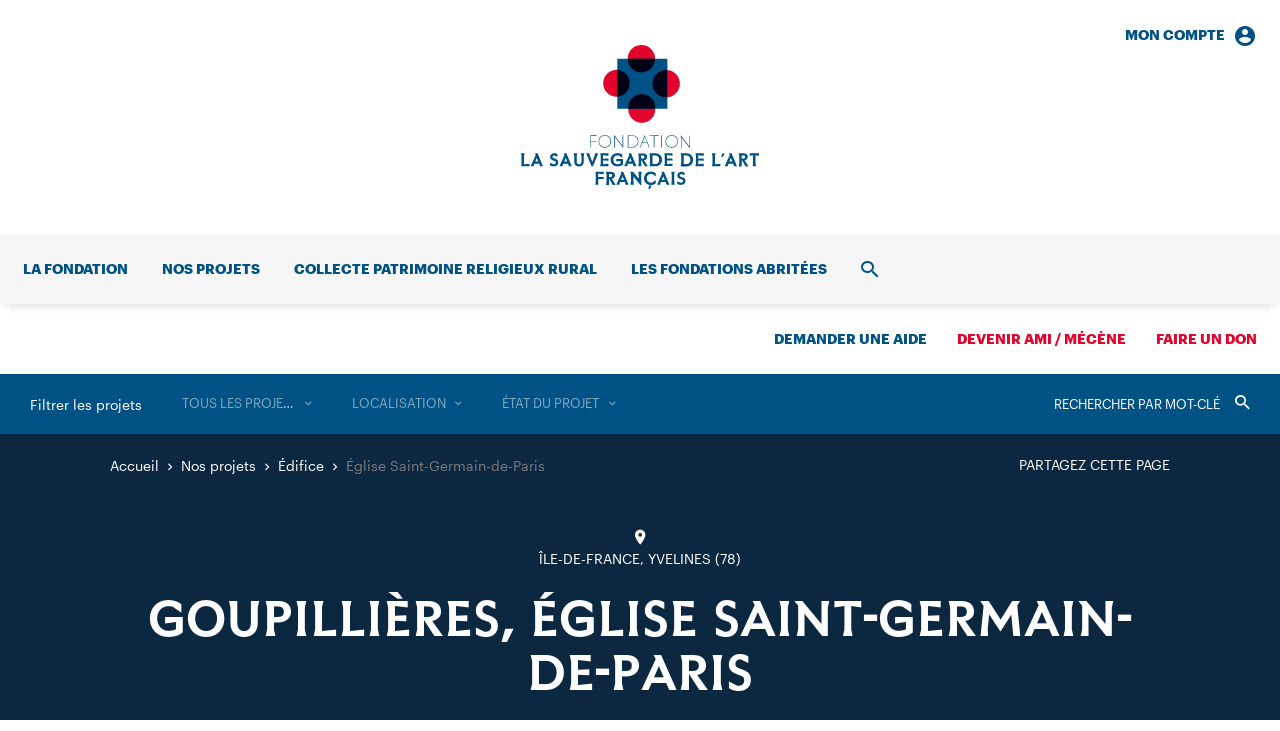

--- FILE ---
content_type: text/html; charset=UTF-8
request_url: https://www.sauvegardeartfrancais.fr/projets/goupillieres-eglise-saint-germain-de-paris/
body_size: 13994
content:
<!DOCTYPE html>
<html lang="fr-FR">
  <head>
    <meta charset="UTF-8">
    <meta name="viewport" content="width=device-width, initial-scale=1">
    <meta name="format-detection" content="telephone=no">
    <script>
    //Fix pour windows phone, rwd
    if (navigator.userAgent.match(/IEMobile\/10\.0/)) {
      var msViewportStyle = document.createElement("style");
      msViewportStyle.appendChild(
        document.createTextNode(
          "@-ms-viewport{width:auto!important}"
        )
      );
      document.getElementsByTagName("head")[0].
      appendChild(msViewportStyle);
    }
    </script>
    <!-- favicon & app icons -->
    <link rel="apple-touch-icon" sizes="180x180" href="https://www.sauvegardeartfrancais.fr/apple-touch-icon.png">
    <link rel="icon" type="image/png" sizes="32x32" href="https://www.sauvegardeartfrancais.fr/favicon-32x32.png">
    <link rel="icon" type="image/png" sizes="16x16" href="https://www.sauvegardeartfrancais.fr/favicon-16x16.png">
    <link rel="manifest" href="https://www.sauvegardeartfrancais.fr/site.webmanifest">
    <link rel="mask-icon" href="https://www.sauvegardeartfrancais.fr/safari-pinned-tab.svg" color="#005285">
    <meta name="msapplication-TileColor" content="#ffffff">
    <meta name="theme-color" content="#ffffff">
    <!-- Piwik -->
    <script type="text/javascript">
      var _paq = _paq || [];
            _paq.push(['trackPageView']);
            _paq.push(['enableLinkTracking']);
      (function() {
        var u="https://www.sauvegardeartfrancais.fr/wp/piwik/";
        _paq.push(['setTrackerUrl', u+'piwik.php']);
        _paq.push(['setSiteId', '1']);
        var d=document, g=d.createElement('script'), s=d.getElementsByTagName('script')[0];
        g.type='text/javascript'; g.async=true; g.defer=true; g.src=u+'piwik.js'; s.parentNode.insertBefore(g,s);
      })();
    </script>
    <meta name='robots' content='index, follow, max-image-preview:large, max-snippet:-1, max-video-preview:-1' />
	<title>Église Saint-Germain-de-Paris - Sauvegarde de l’Art Français</title>
	<link rel="canonical" href="https://www.sauvegardeartfrancais.fr/projets/goupillieres-eglise-saint-germain-de-paris/" />
	<meta property="og:locale" content="fr_FR" />
	<meta property="og:type" content="article" />
	<meta property="og:title" content="Église Saint-Germain-de-Paris - Sauvegarde de l’Art Français" />
	<meta property="og:url" content="https://www.sauvegardeartfrancais.fr/projets/goupillieres-eglise-saint-germain-de-paris/" />
	<meta property="og:site_name" content="Sauvegarde de l’Art Français" />
	<meta property="article:modified_time" content="2018-11-28T11:31:01+00:00" />
	<meta property="og:image" content="https://www.sauvegardeartfrancais.fr/wp/wp-content/uploads/dsc-0532-1500x2265.jpg" />
	<meta property="og:image:width" content="2198" />
	<meta property="og:image:height" content="1374" />
	<meta property="og:image:type" content="image/jpeg" />
	<meta name="twitter:card" content="summary_large_image" />
	<script type="application/ld+json" class="yoast-schema-graph">{"@context":"https://schema.org","@graph":[{"@type":"WebPage","@id":"https://www.sauvegardeartfrancais.fr/projets/goupillieres-eglise-saint-germain-de-paris/","url":"https://www.sauvegardeartfrancais.fr/projets/goupillieres-eglise-saint-germain-de-paris/","name":"Église Saint-Germain-de-Paris - Sauvegarde de l’Art Français","isPartOf":{"@id":"https://www.sauvegardeartfrancais.fr/#website"},"datePublished":"2015-01-27T14:40:27+00:00","dateModified":"2018-11-28T11:31:01+00:00","breadcrumb":{"@id":"https://www.sauvegardeartfrancais.fr/projets/goupillieres-eglise-saint-germain-de-paris/#breadcrumb"},"inLanguage":"fr-FR","potentialAction":[{"@type":"ReadAction","target":["https://www.sauvegardeartfrancais.fr/projets/goupillieres-eglise-saint-germain-de-paris/"]}]},{"@type":"BreadcrumbList","@id":"https://www.sauvegardeartfrancais.fr/projets/goupillieres-eglise-saint-germain-de-paris/#breadcrumb","itemListElement":[{"@type":"ListItem","position":1,"name":"Projets","item":"https://www.sauvegardeartfrancais.fr/nos-projets/"},{"@type":"ListItem","position":2,"name":"Église Saint-Germain-de-Paris"}]},{"@type":"WebSite","@id":"https://www.sauvegardeartfrancais.fr/#website","url":"https://www.sauvegardeartfrancais.fr/","name":"Sauvegarde de l’Art Français","description":"Premier mécène des églises et chapelles de France","publisher":{"@id":"https://www.sauvegardeartfrancais.fr/#organization"},"potentialAction":[{"@type":"SearchAction","target":{"@type":"EntryPoint","urlTemplate":"https://www.sauvegardeartfrancais.fr/?s={search_term_string}"},"query-input":{"@type":"PropertyValueSpecification","valueRequired":true,"valueName":"search_term_string"}}],"inLanguage":"fr-FR"},{"@type":"Organization","@id":"https://www.sauvegardeartfrancais.fr/#organization","name":"Fondation La Sauvegarde de l’Art Français","url":"https://www.sauvegardeartfrancais.fr/","logo":{"@type":"ImageObject","inLanguage":"fr-FR","@id":"https://www.sauvegardeartfrancais.fr/#/schema/logo/image/","url":"https://www.sauvegardeartfrancais.fr/wp/wp-content/uploads/logo-large.png","contentUrl":"https://www.sauvegardeartfrancais.fr/wp/wp-content/uploads/logo-large.png","width":1000,"height":606,"caption":"Fondation La Sauvegarde de l’Art Français"},"image":{"@id":"https://www.sauvegardeartfrancais.fr/#/schema/logo/image/"}}]}</script>
<link rel='dns-prefetch' href='//ajax.googleapis.com' />
<link rel="alternate" title="oEmbed (JSON)" type="application/json+oembed" href="https://www.sauvegardeartfrancais.fr/wp-json/oembed/1.0/embed?url=https%3A%2F%2Fwww.sauvegardeartfrancais.fr%2Fprojets%2Fgoupillieres-eglise-saint-germain-de-paris%2F" />
<link rel="alternate" title="oEmbed (XML)" type="text/xml+oembed" href="https://www.sauvegardeartfrancais.fr/wp-json/oembed/1.0/embed?url=https%3A%2F%2Fwww.sauvegardeartfrancais.fr%2Fprojets%2Fgoupillieres-eglise-saint-germain-de-paris%2F&#038;format=xml" />
<style id='wp-img-auto-sizes-contain-inline-css' type='text/css'>
img:is([sizes=auto i],[sizes^="auto," i]){contain-intrinsic-size:3000px 1500px}
/*# sourceURL=wp-img-auto-sizes-contain-inline-css */
</style>
<link rel='stylesheet' id='wp-smart-crop-renderer-css' href='https://www.sauvegardeartfrancais.fr/wp/wp-content/plugins/wp-smartcrop/css/image-renderer.css' type='text/css' media='all' />
<link rel='stylesheet' id='main-style-css' href='https://www.sauvegardeartfrancais.fr/wp/wp-content/themes/sauvegarde/build/css/style.css' type='text/css' media='all' />
<link rel="https://api.w.org/" href="https://www.sauvegardeartfrancais.fr/wp-json/" /><link rel="alternate" title="JSON" type="application/json" href="https://www.sauvegardeartfrancais.fr/wp-json/wp/v2/projet/8571" />  <style id='wp-block-list-inline-css' type='text/css'>
ol,ul{box-sizing:border-box}:root :where(.wp-block-list.has-background){padding:1.25em 2.375em}
/*# sourceURL=https://www.sauvegardeartfrancais.fr/wp/wp-includes/blocks/list/style.min.css */
</style>
<style id='wp-block-paragraph-inline-css' type='text/css'>
.is-small-text{font-size:.875em}.is-regular-text{font-size:1em}.is-large-text{font-size:2.25em}.is-larger-text{font-size:3em}.has-drop-cap:not(:focus):first-letter{float:left;font-size:8.4em;font-style:normal;font-weight:100;line-height:.68;margin:.05em .1em 0 0;text-transform:uppercase}body.rtl .has-drop-cap:not(:focus):first-letter{float:none;margin-left:.1em}p.has-drop-cap.has-background{overflow:hidden}:root :where(p.has-background){padding:1.25em 2.375em}:where(p.has-text-color:not(.has-link-color)) a{color:inherit}p.has-text-align-left[style*="writing-mode:vertical-lr"],p.has-text-align-right[style*="writing-mode:vertical-rl"]{rotate:180deg}
/*# sourceURL=https://www.sauvegardeartfrancais.fr/wp/wp-includes/blocks/paragraph/style.min.css */
</style>
</head>
  <body class="">
    <header id="header" class="header" role="banner">
      <div class="nav_i nav_i-account"><a href="https://www.sauvegardeartfrancais.fr/mon-compte/" class="nav_l txt-14 txt-b">Mon compte<span class="icon-account_circle"></span></a><div class="nav_sub navSub"><div class="navSub_inner" id="menu-account-section"><form name="loginform" class="loginForm js-login" action="https://www.sauvegardeartfrancais.fr/wp/saf-secure-admin" method="post" id="loginForm"><p class="loginForm_input"><label class="txt-14" for="login_email">Adresse email</label><input type="text" name="log" id="login_email" autocomplete="email" required /></p><p class="loginForm_input"><label class="txt-14" for="login_pass">Mot de passe</label><input type="password" name="pwd" id="login_pass" required /></p><p class="loginForm_submit"><input name="redirect_to" value="https://www.sauvegardeartfrancais.fr/projets/goupillieres-eglise-saint-germain-de-paris/" type="hidden"><button class="btn btn-bg btn-white" type="submit" name="postlogin" value="1">Se connecter</button></p><p class="loginForm_link txt-14"><a href="https://www.sauvegardeartfrancais.fr/wp/lostpassword?action=lostpassword" target="_blank">Mot de passe oublié ?</a></p></form></div></div></div>      <p class="header_logo logo">
        <a class="logo_inner" href="https://www.sauvegardeartfrancais.fr/" rel="home" aria-label="Accueil">
          <svg class="logo_svg cv" version="1.1" aria-hidden="true" viewBox="0 0 238 144" width="231" height="140">
  <path class="bg-color-1" d="M94 130.3c0-2.1-1.3-3.5-4.3-3.5H85l.5 3v7.1l-.5 3h3v-6.6l3.7 6.6h2.9l-3.7-6c1.8-.6 3.1-1.8 3.1-3.6zm-4.5 1.7h-1.6v-3.1h1.6c1.2 0 1.7.6 1.7 1.5.1 1-.4 1.6-1.7 1.6zm10.1-5.3l.7 1.7-5 11.3h3l.6-2.3.1-.3h4.9l.1.3.6 2.3h3l-5.4-13h-2.6zm.4 8.3l1.5-3.7 1.6 3.7H100zm17.3-8.3h3.5l-.5 2.8v10.4h-1l-6.9-8.4v5.2l.5 3h-3.5l.5-3V128l-1.2-1.3h3.3l5.8 7v-4.2l-.5-2.8zm35.9 10.1l.5 3h-3.5l.5-3v-7.1l-.5-3h3.5l-.5 2.9v7.2zm-78.8-10.1h8.3v2.5l-5.4-.5v3.4l5.4-.2v2.2l-5.4-.1v5.7h-3l.5-3v-7.1l-.4-2.9zm90.1 9.2c0 2.4-1.7 4-4.4 4-1.7 0-2.8-.4-3.8-1v-2.6l3.4 1.4h.2c1.5 0 2.1-.6 2.1-1.6s-.4-1.4-2.1-1.9c-1.9-.6-3.6-1.4-3.6-3.7 0-2 1.7-3.7 4-3.7 1.4 0 2.3.3 3.3.9v2.6l-3-1.2h-.1c-1.1 0-1.7.6-1.7 1.3 0 1 .5 1.3 2.2 1.8 1.9.4 3.5 1.2 3.5 3.7zm-34.6-9.3a7 7 0 0 1 4.8 1.6v3.1l-3.2-2.2-1.6-.2c-2.5 0-4.2 1.9-4.2 4.4s1.7 4.4 4.2 4.4l1.6-.2 3.2-2.4v3.2c-1 .9-2.7 1.7-4.8 1.7-4.3 0-6.9-3-6.9-6.7s2.6-6.7 6.9-6.7zm10.5.1l.7 1.7-5 11.3h3l.6-2.3.1-.3h4.9l.1.3.6 2.3h3l-5.4-13h-2.6zm.4 8.3l1.5-3.7 1.5 3.7h-3zm-51.2-20.2c0-3.7 2.6-6.7 6.9-6.7a7 7 0 0 1 4.8 1.6v3.1l-3.2-2.2-1.6-.2c-2.5 0-4.2 1.9-4.2 4.4s1.7 4.4 4.2 4.4c1.1 0 2.1-.2 2.9-.6v-2.7l-4.1.5v-2.5h6.6v5.8c-1 1-2.7 1.7-5.4 1.7-4.3 0-6.9-2.9-6.9-6.6zm-9.9 4v-8.3l-.6-2.2h8.3v2.5l-5.3-.5v3.4l5.4-.2v2.2l-5.4-.2v3.7l5.4-.5v2.5h-8.4l.6-2.4zm85.8-10.5h-5.8l.5 3v7.1l-.5 3h5.8c4.1 0 6.6-2.9 6.6-6.5 0-3.7-2.5-6.6-6.6-6.6zm0 10.8h-2.8v-8.6h2.8c2.5 0 3.9 2 3.9 4.3s-1.4 4.3-3.9 4.3zm-21.8-.3v-8.3l-.5-2.3h8.3v2.5l-5.4-.5v3.4l5.4-.2v2.2l-5.4-.2v3.7l5.4-.5v2.5h-8.3l.5-2.3zm-140.6.5l5.4-.5v2.5H.1l.5-2.8v-7.2l-.6-3h3.6l-.6 3 .1 8zm231.5-9v8.2l.5 2.8h-3.5l.5-2.8v-8.2l-3.4.5v-2.5h9.3v2.5l-3.4-.5zm-117.4 11h3v-6.6l3.7 6.6h2.9l-3.7-6c1.8-.4 3.1-1.6 3.1-3.4 0-2.1-1.3-3.5-4.3-3.5h-4.7l.5 3v7.1l-.5 2.8zm2.9-10.8h1.6c1.2 0 1.7.6 1.7 1.5 0 1-.5 1.6-1.7 1.6h-1.6v-3.1zm106.7 1.3c0-2.1-1.3-3.5-4.3-3.5h-4.7l.5 3v7.1l-.5 3h3v-6.6l3.7 6.6h2.9l-3.7-6c1.8-.5 3.1-1.8 3.1-3.6zm-4.4 1.8h-1.6v-3.1h1.6c1.2 0 1.7.6 1.7 1.5 0 1-.5 1.6-1.7 1.6zm-93.8 7.7h5.8c4.1 0 6.6-2.9 6.6-6.5s-2.5-6.5-6.6-6.5h-5.8l.5 3v7.1l-.5 2.9zm2.9-10.8h2.8c2.5 0 3.9 2 3.9 4.3s-1.4 4.3-3.9 4.3h-2.8v-8.6zm-25.3 10.8l.6-2.3.1-.3h4.9l.1.3.6 2.3h3l-5.4-13h-2.6l.7 1.7-5 11.3h3zm3.1-8.4l1.5 3.7h-3.1l1.6-3.7zm98.7-4.6l.7 1.7-5 11.3h3l.6-2.3.1-.3h4.9l.1.3.6 2.3h3l-5.4-13H208zm.3 8.3l1.5-3.7 1.5 3.7h-3zm-131.1-8.3l-5.2 13h-1.5l-5.2-13h3l.6 2.5 2.4 6.1 2.3-6.1.6-2.5h3zm97.2 0h8.3v2.5l-5.4-.5v3.4l5.4-.2v2.2l-5.4-.2v3.7l5.4-.5v2.5h-8.3l.5-2.4v-8.3l-.5-2.2zm-114.6 0h3.5l-.5 3v5.4c0 2.9-1.8 4.8-4.8 4.8s-4.8-1.9-4.8-4.8v-5.4l-.5-3h3.5l-.5 3v5.4c0 1.5.9 2.6 2.4 2.6s2.4-1.1 2.4-2.6v-5.4l-.7-3zm134.1 11l5.4-.5v2.5H191l.5-2.8v-7.2l-.6-3h3.6l-.6 3v8zm-151.1-11l.7 1.7-5 11.3h3l.6-2.3.1-.3h4.9l.1.3.6 2.3h3l-5.4-13h-2.6zm.4 8.3l1.5-3.7 1.5 3.7h-3zm-5.9.8c0 2.4-1.7 4-4.4 4-1.7 0-2.8-.4-3.8-1v-2.6l3.4 1.4h.2c1.5 0 2.1-.6 2.1-1.6s-.4-1.4-2.1-1.9c-1.9-.7-3.6-1.5-3.6-3.8 0-2 1.7-3.7 4-3.7 1.4 0 2.3.3 3.3.9v2.6l-3-1.2h-.1c-1.1 0-1.7.6-1.7 1.3 0 1 .5 1.3 2.2 1.8 1.9.5 3.5 1.4 3.5 3.8zM14 108.3l.7 1.7-5 11.3h3l.6-2.3.1-.3h4.9l.1.3.6 2.3h3l-5.4-13H14zm.3 8.3l1.5-3.7 1.5 3.7h-3zm189.5-8.1l-2 3.5h-1.5l.9-3.5h2.6zm-75.7 32h2.7l-2 3.5h-1.5l.8-3.5z"/>
  <path class="bg-color-1" d="M83.8 90.1c-3.9 0-6.2 2.8-6.2 6.3s2.4 6.3 6.2 6.3c3.9 0 6.2-2.8 6.2-6.3s-2.4-6.3-6.2-6.3zm0 12c-3.5 0-5.6-2.7-5.6-5.7s2-5.7 5.6-5.7c3.5 0 5.6 2.7 5.6 5.7-.1 3-2.1 5.7-5.6 5.7zm27.4-11.8h-4.4v12.2h4.4c3.9 0 6.2-2.7 6.2-6.1.1-3.4-2.3-6.1-6.2-6.1zm0 11.6h-3.8V90.8h3.8c3.5 0 5.6 2.6 5.6 5.5 0 3-2 5.6-5.6 5.6zm-9-11.6v12.2h-.3L93.8 92v10.4h-.7V91l-.6-.8h.8l8.2 10.6V90.3h.7zm26.6 0h8.8v.7l-4.1-.1v11.6h-.7V90.8l-4.1.1.1-.6zm-5.6 0l.2.6-4.6 11.6h.6l.7-1.7 1.1-2.8h5l1.1 2.7.6 1.8h.7l-4.9-12.2h-.5zm-1.7 7.1l2.3-5.7 2.3 5.7h-4.6zm19.5 2.9v2.1h-.7V90.2h.7v10.1zm9.7-10.2c-3.9 0-6.2 2.8-6.2 6.3s2.4 6.3 6.2 6.3c3.9 0 6.2-2.8 6.2-6.3s-2.3-6.3-6.2-6.3zm0 12c-3.5 0-5.6-2.7-5.6-5.7s2-5.7 5.6-5.7c3.5 0 5.6 2.7 5.6 5.7s-2.1 5.7-5.6 5.7zM69.4 90.3h6v.7l-5.4-.1V96l5.4-.1v.7l-5.4-.1v6h-.6V90.3zm99.7 2.7v10.2h-.3l-8.2-10.6v10.6h-.7V91.6l-.6-.8h.9l8.3 10.8V90.8h.6V93z"/>
  <path class="bg-color-2" d="M131.5 38.7c0 7.6 6.1 13.7 13.7 13.7s13.7-6.1 13.7-13.7S152.8 25 145.3 25c-7.6 0-13.8 6.1-13.8 13.7"/>
  <path class="bg-color-2" d="M82.2 38.3c0 7.5 6 13.5 13.5 13.5s13.5-6 13.5-13.5-6-13.5-13.5-13.5-13.5 6-13.5 13.5"/>
  <path class="bg-color-2" d="M107.3 64.3c0 7.5 6 13.5 13.5 13.5s13.5-6 13.5-13.5-6-13.5-13.5-13.5-13.5 6-13.5 13.5"/>
  <path class="bg-color-2" d="M106.7 13.7c0 7.6 6.1 13.7 13.7 13.7s13.7-6.1 13.7-13.7S127.9 0 120.3 0s-13.6 6.1-13.6 13.7"/>
  <path class="bg-color-1" d="M96.3 63.8h50.1v-50H96.3v50z"/>
  <path class="bg-color-2-prod" d="M107.3 63.8h26.9a13.5 13.5 0 1 0-26.9 0z"/>
  <path class="bg-color-2-prod" d="M96.3 24.8v26.9a13.5 13.5 0 0 0 0-26.9z"/>
  <path class="bg-color-2-prod" d="M146.3 25.1l-1-.1c-7.6 0-13.8 6.1-13.8 13.7s6.1 13.7 13.7 13.7l1.1-.1V25.1z"/>
  <path class="bg-color-2-prod" d="M106.7 13.8c.1 7.6 6.1 13.6 13.7 13.6s13.6-6 13.7-13.6h-27.4z"/>
</svg>
        </a>
      </p>
      <nav id="nav" class="header_nav nav" role="navigation">
        <div class="nav_inner">
          <ul class="nav_list"><li class="nav_i"><a href="https://www.sauvegardeartfrancais.fr/la-fondation/" class="nav_l txt-14 txt-b">La fondation</a><div class="nav_sub navSub"><div class="navSub_inner"><ul class="navSub_cols navSub_list txt-2-16">	<li><a href="https://www.sauvegardeartfrancais.fr/la-fondation/historique/">Notre histoire</a></li>
	<li><a href="https://www.sauvegardeartfrancais.fr/la-fondation/missions/">Nos missions</a></li>
	<li><a href="https://www.sauvegardeartfrancais.fr/la-fondation/gouvernance/">Notre équipe</a></li>
	<li><a href="https://www.sauvegardeartfrancais.fr/la-fondation/rapport-d-activite-2/">Rapport d’activité 2024</a></li>
	<li><a href="https://www.sauvegardeartfrancais.fr/la-fondation/legs-patrimoine-culturel/">Faire un legs</a></li>
	<li><a href="https://www.sauvegardeartfrancais.fr/la-fondation/devenez-ami/">Devenir Ami / Mécène</a></li>
</ul><ul class="navSub_mods"><li class="navSub_mod navMod"><a class="navMod_inner" href="https://www.sauvegardeartfrancais.fr/actualites/"><p class="navMod_title txt-2-22">Toutes nos actualités</p><p class="navMod_link txt-16">Consulter</p></a></li></ul></div></div></li>
<li class="nav_i"><a href="https://www.sauvegardeartfrancais.fr/nos-projets/" class="nav_l txt-14 txt-b">Nos projets</a><div class="nav_sub navSub navSub-cols"><div class="navSub_inner"><ul class="navSub_cols">	<li class="navSub_col"><a href="https://www.sauvegardeartfrancais.fr/nos-projets/edifices/" class="navSub_colTitle txt-14 txt-b txt-uc">Immobilier</a><ul class="navSub_list txt-2-16">		<li><a href="https://www.sauvegardeartfrancais.fr/nos-projets/edifices/">Nos aides aux édifices</a></li>
		<li><a href="https://www.sauvegardeartfrancais.fr/nos-projets/types/edifice/">Les projets</a></li>
		<li><a href="https://www.sauvegardeartfrancais.fr/collecte-nationale-patrimoine-religieux/">Collecte patrimoine religieux rural</a></li>
		<li><a href="https://www.sauvegardeartfrancais.fr/projets/souscription-globale-patrimoine-religieux/">Souscription globale</a></li>
</ul></li>
	<li class="navSub_col"><a href="https://www.sauvegardeartfrancais.fr/nos-projets/plus-grand-musee-de-france/" class="navSub_colTitle txt-14 txt-b txt-uc">Mobilier</a><ul class="navSub_list txt-2-16">		<li><a href="https://www.sauvegardeartfrancais.fr/nos-projets/plus-grand-musee-de-france/">Le Plus Grand Musée de France</a></li>
		<li><a href="https://www.sauvegardeartfrancais.fr/nos-projets/types/mobilier/">Les projets</a></li>
</ul></li>
	<li class="navSub_col"><a href="https://www.sauvegardeartfrancais.fr/nos-projets/promotion-du-patrimoine/" class="navSub_colTitle txt-14 txt-b txt-uc">Rayonnement</a><ul class="navSub_list txt-2-16">		<li><a href="https://www.sauvegardeartfrancais.fr/nos-projets/promotion-du-patrimoine/">Faire connaître et aimer</a></li>
		<li><a href="https://www.sauvegardeartfrancais.fr/nos-projets/types/communication/">Les projets</a></li>
</ul></li>
</ul><ul class="navSub_mods"><li class="navSub_mod navMod"><a class="navMod_inner" href="https://www.sauvegardeartfrancais.fr/nos-projets/"><p class="navMod_title txt-2-22">Tous nos projets</p><p class="navMod_link txt-16">Consulter</p></a></li></ul></div></div></li>
<li class="nav_i"><a href="https://www.sauvegardeartfrancais.fr/collecte-nationale-patrimoine-religieux/" class="nav_l txt-14 txt-b">Collecte patrimoine religieux rural</a></li>
<li class="nav_i"><a href="https://www.sauvegardeartfrancais.fr/les-fondations-abritees/" class="nav_l txt-14 txt-b">Les fondations abritées</a></li>
<li class="nav_i nav_i-account"><div class="nav_sub navSub"><div class="navSub_inner" id="menu-account-section"><form name="loginform" class="loginForm js-login" action="https://www.sauvegardeartfrancais.fr/wp/saf-secure-admin" method="post" id="loginForm"><p class="loginForm_input"><label class="txt-14" for="login_email">Adresse email</label><input type="text" name="log" id="login_email" autocomplete="email" required /></p><p class="loginForm_input"><label class="txt-14" for="login_pass">Mot de passe</label><input type="password" name="pwd" id="login_pass" required /></p><p class="loginForm_submit"><input name="redirect_to" value="https://www.sauvegardeartfrancais.fr/projets/goupillieres-eglise-saint-germain-de-paris/" type="hidden"><button class="btn btn-bg btn-white" type="submit" name="postlogin" value="1">Se connecter</button></p><p class="loginForm_link txt-14"><a href="https://www.sauvegardeartfrancais.fr/wp/lostpassword?action=lostpassword" target="_blank">Mot de passe oublié ?</a></p></form></div></div></li><li class="nav_i nav_i-search">
              <a href="https://www.sauvegardeartfrancais.fr/recherche/" class="nav_l txt-14 txt-b"><span class="srOnly">Recherche</span><span class="icon-search"></span></a>
              <div class="nav_sub navSub"><div class="navSub_inner">
                <form action="https://www.sauvegardeartfrancais.fr/" method="get" class="searchForm txt-48">
	<label for="search" class="srOnly">Rechercher</label>
	<input type="search" name="s" id="search" value="" placeholder="Rechercher dans le site" required />
	<button type="submit"><span class="srOnly">Valider</span><span class="icon-search"></span></button>
</form>
              </div></div>
            </li>
          </ul>
          <ul class="nav_list">
            <li class="nav_i nav_i-aide"><a href="https://www.sauvegardeartfrancais.fr/demander-une-aide/" class="nav_l txt-14 txt-b">Demander une aide</a></li><li class="nav_i nav_i-ami"><a href="https://www.sauvegardeartfrancais.fr/devenir-ami-adhesion/" class="nav_l txt-14 txt-b nav_l-red">Devenir ami / mécène</a></li><li class="nav_i nav_i-don"><a href="https://www.sauvegardeartfrancais.fr/faire-un-don/" class="nav_l txt-14 txt-b nav_l-red">Faire un don</a></li>          </ul>
          <div class="nav_mobile"><ul class="nav_mobileNav txt-2-14"><li><a href="https://www.sauvegardeartfrancais.fr/contact/">Contact</a></li>
<li><a href="https://www.sauvegardeartfrancais.fr/mentions-legales/">Mentions légales</a></li>
<li><a href="https://www.sauvegardeartfrancais.fr/plan-du-site/">Plan du site</a></li>
</ul><ul class="nav_mobileSocial"><li><a href="https://www.facebook.com/Sauvegarde-de-lArt-Fran%C3%A7ais-167892473270102/" target="_blank"><span class="icon-fcbk"></span><span class="srOnly">Facebook</span></a></li><li><a href="https://twitter.com/LaSauvegarde" target="_blank"><span class="icon-twt"></span><span class="srOnly">Twitter</span></a></li><li><a href="https://www.instagram.com/lasauvegardedelartfrancais/" target="_blank"><span class="icon-instgr"></span><span class="srOnly"></span></a></li><li><a href="https://www.linkedin.com/company/sauvegarde-art-francais/" target="_blank"><span class="icon-lkdn"></span><span class="srOnly">LinkedIn</span></a></li></ul></div>        </div>
        <button class="header_trigger" type="button" id="menuTrigger">
          <span class="srOnly">Ouvrir/fermer le menu</span>
          <span class="trigger_burger burger"><span class="burger_bar"></span><span class="burger_bar"></span><span class="burger_bar"></span></span>
        </button>
        <ul class="header_mobileSupLinks">
          <li><button class="js-nav-mobile-login" type="button"><span class="icon-account"></span><span class="srOnly">Connexion</span></button></li>
          <li><button class="js-nav-mobile-search" type="button"><span class="icon-search"></span><span class="srOnly">Ouvrir/fermer la recherche</span></button></li>
        </ul>
      </nav>
    </header><!-- #header -->

    <main id="main" class="main" role="main">



<article class="page">
  <section data-post-type="projet" class="filters page_filters"><div class="filters_inner"><div class="filters_wrapper"><div class="filters_label"><button type="button" class="js-mobile-acc">Filtrer les projets</button></div><form action="https://www.sauvegardeartfrancais.fr/nos-projets/" method="get" class="filters_search"><label for="searchFilter" class="srOnly">Rechercher</label><input data-filter="s" type="search" name="filter_s" id="searchFilter" value="" placeholder="Rechercher par mot-clé" /><button type="submit"><span class="srOnly">Valider</span><span class="icon-search"></button></form><ul class="filters_list"><li class="filters_i"><a title="Supprimer" data-taxo="projet_type" data-filter-reset="projet_type" class="filters_trigger" href="https://www.sauvegardeartfrancais.fr/nos-projets/">Supprimer</a><select class="js-select-redirect filters_select js-select2" data-select2-filter data-filter="projet_type" data-search-placeholder="Rechercher dans la liste" data-placeholder="Tous les projets"><option value="">Tous les projets</option><option data-url="https://www.sauvegardeartfrancais.fr/nos-projets/types/communication/" value="4">Communication</option><option data-url="https://www.sauvegardeartfrancais.fr/nos-projets/types/edifice/" value="2">Édifice</option><option data-url="https://www.sauvegardeartfrancais.fr/nos-projets/types/fondation-abritee/" value="136">Fondation abritée</option><option data-url="https://www.sauvegardeartfrancais.fr/nos-projets/types/mobilier/" value="3">Mobilier</option><option data-url="https://www.sauvegardeartfrancais.fr/nos-projets/types/objet-d-art/" value="124">— Objet d’art</option><option data-url="https://www.sauvegardeartfrancais.fr/nos-projets/types/peinture/" value="125">— Peinture</option><option data-url="https://www.sauvegardeartfrancais.fr/nos-projets/types/sculpture/" value="126">— Sculpture</option></select></li><li class="filters_i"><a title="Supprimer" data-taxo="departement" data-filter-reset="departement" class="filters_trigger" href="https://www.sauvegardeartfrancais.fr/nos-projets/">Supprimer</a><select class="js-select-redirect filters_select js-select2" data-select2-filter data-filter="departement" data-search-placeholder="Rechercher dans la liste" data-placeholder="Localisation"><option value="">Localisation</option><option data-url="https://www.sauvegardeartfrancais.fr/nos-projets/localisations/auvergne-rhone-alpes/" value="5">Auvergne-Rhône-Alpes</option><option data-url="https://www.sauvegardeartfrancais.fr/nos-projets/localisations/ain/" value="6">— 01 — Ain</option><option data-url="https://www.sauvegardeartfrancais.fr/nos-projets/localisations/allier/" value="7">— 03 — Allier</option><option data-url="https://www.sauvegardeartfrancais.fr/nos-projets/localisations/ardeche/" value="8">— 07 — Ardèche</option><option data-url="https://www.sauvegardeartfrancais.fr/nos-projets/localisations/cantal/" value="9">— 15 — Cantal</option><option data-url="https://www.sauvegardeartfrancais.fr/nos-projets/localisations/drome/" value="10">— 26 — Drôme</option><option data-url="https://www.sauvegardeartfrancais.fr/nos-projets/localisations/isere/" value="11">— 38 — Isère</option><option data-url="https://www.sauvegardeartfrancais.fr/nos-projets/localisations/loire/" value="12">— 42 — Loire</option><option data-url="https://www.sauvegardeartfrancais.fr/nos-projets/localisations/haute-loire/" value="13">— 43 — Haute-Loire</option><option data-url="https://www.sauvegardeartfrancais.fr/nos-projets/localisations/puy-de-dome/" value="14">— 63 — Puy-de-Dôme</option><option data-url="https://www.sauvegardeartfrancais.fr/nos-projets/localisations/rhone/" value="15">— 69 — Rhône</option><option data-url="https://www.sauvegardeartfrancais.fr/nos-projets/localisations/savoie/" value="16">— 73 — Savoie</option><option data-url="https://www.sauvegardeartfrancais.fr/nos-projets/localisations/haute-savoie/" value="17">— 74 — Haute-Savoie</option><option data-url="https://www.sauvegardeartfrancais.fr/nos-projets/localisations/bourgogne-franche-comte/" value="18">Bourgogne-Franche-Comté</option><option data-url="https://www.sauvegardeartfrancais.fr/nos-projets/localisations/cote-d-or/" value="19">— 21 — Côte-d’Or</option><option data-url="https://www.sauvegardeartfrancais.fr/nos-projets/localisations/doubs/" value="20">— 25 — Doubs</option><option data-url="https://www.sauvegardeartfrancais.fr/nos-projets/localisations/jura/" value="21">— 39 — Jura</option><option data-url="https://www.sauvegardeartfrancais.fr/nos-projets/localisations/nievre/" value="22">— 58 — Nièvre</option><option data-url="https://www.sauvegardeartfrancais.fr/nos-projets/localisations/haute-saone/" value="23">— 70 — Haute-Saône</option><option data-url="https://www.sauvegardeartfrancais.fr/nos-projets/localisations/saone-et-loire/" value="24">— 71 — Saône-et-Loire</option><option data-url="https://www.sauvegardeartfrancais.fr/nos-projets/localisations/yonne/" value="25">— 89 — Yonne</option><option data-url="https://www.sauvegardeartfrancais.fr/nos-projets/localisations/territoire-de-belfort/" value="26">— 90 — Territoire-de-Belfort</option><option data-url="https://www.sauvegardeartfrancais.fr/nos-projets/localisations/bretagne/" value="27">Bretagne</option><option data-url="https://www.sauvegardeartfrancais.fr/nos-projets/localisations/cotes-d-armor/" value="28">— 22 — Côtes-d’Armor</option><option data-url="https://www.sauvegardeartfrancais.fr/nos-projets/localisations/finistere/" value="29">— 29 — Finistère</option><option data-url="https://www.sauvegardeartfrancais.fr/nos-projets/localisations/ille-et-vilaine/" value="30">— 35 — Ille-et-Vilaine</option><option data-url="https://www.sauvegardeartfrancais.fr/nos-projets/localisations/morbihan/" value="31">— 56 — Morbihan</option><option data-url="https://www.sauvegardeartfrancais.fr/nos-projets/localisations/centre-val-de-loire/" value="32">Centre-Val de Loire</option><option data-url="https://www.sauvegardeartfrancais.fr/nos-projets/localisations/cher/" value="33">— 18 — Cher</option><option data-url="https://www.sauvegardeartfrancais.fr/nos-projets/localisations/eure-et-loir/" value="34">— 28 — Eure-et-Loir</option><option data-url="https://www.sauvegardeartfrancais.fr/nos-projets/localisations/indre/" value="35">— 36 — Indre</option><option data-url="https://www.sauvegardeartfrancais.fr/nos-projets/localisations/indre-et-loire/" value="36">— 37 — Indre-et-Loire</option><option data-url="https://www.sauvegardeartfrancais.fr/nos-projets/localisations/loir-et-cher/" value="37">— 41 — Loir-et-Cher</option><option data-url="https://www.sauvegardeartfrancais.fr/nos-projets/localisations/loiret/" value="38">— 45 — Loiret</option><option data-url="https://www.sauvegardeartfrancais.fr/nos-projets/localisations/corse/" value="39">Corse</option><option data-url="https://www.sauvegardeartfrancais.fr/nos-projets/localisations/corse-du-sud/" value="40">— 2A — Corse-du-Sud</option><option data-url="https://www.sauvegardeartfrancais.fr/nos-projets/localisations/haute-corse/" value="41">— 2B — Haute-Corse</option><option data-url="https://www.sauvegardeartfrancais.fr/nos-projets/localisations/grand-est/" value="42">Grand Est</option><option data-url="https://www.sauvegardeartfrancais.fr/nos-projets/localisations/ardennes/" value="43">— 08 — Ardennes</option><option data-url="https://www.sauvegardeartfrancais.fr/nos-projets/localisations/aube/" value="44">— 10 — Aube</option><option data-url="https://www.sauvegardeartfrancais.fr/nos-projets/localisations/marne/" value="45">— 51 — Marne</option><option data-url="https://www.sauvegardeartfrancais.fr/nos-projets/localisations/haute-marne/" value="46">— 52 — Haute-Marne</option><option data-url="https://www.sauvegardeartfrancais.fr/nos-projets/localisations/meurthe-et-moselle/" value="47">— 54 — Meurthe-et-Moselle</option><option data-url="https://www.sauvegardeartfrancais.fr/nos-projets/localisations/meuse/" value="48">— 55 — Meuse</option><option data-url="https://www.sauvegardeartfrancais.fr/nos-projets/localisations/moselle/" value="49">— 57 — Moselle</option><option data-url="https://www.sauvegardeartfrancais.fr/nos-projets/localisations/bas-rhin/" value="50">— 67 — Bas-Rhin</option><option data-url="https://www.sauvegardeartfrancais.fr/nos-projets/localisations/haut-rhin/" value="51">— 68 — Haut-Rhin</option><option data-url="https://www.sauvegardeartfrancais.fr/nos-projets/localisations/vosges/" value="52">— 88 — Vosges</option><option data-url="https://www.sauvegardeartfrancais.fr/nos-projets/localisations/hauts-de-france/" value="53">Hauts-de-France</option><option data-url="https://www.sauvegardeartfrancais.fr/nos-projets/localisations/aisne/" value="54">— 02 — Aisne</option><option data-url="https://www.sauvegardeartfrancais.fr/nos-projets/localisations/nord/" value="55">— 59 — Nord</option><option data-url="https://www.sauvegardeartfrancais.fr/nos-projets/localisations/oise/" value="56">— 60 — Oise</option><option data-url="https://www.sauvegardeartfrancais.fr/nos-projets/localisations/pas-de-calais/" value="57">— 62 — Pas-de-Calais</option><option data-url="https://www.sauvegardeartfrancais.fr/nos-projets/localisations/somme/" value="58">— 80 — Somme</option><option data-url="https://www.sauvegardeartfrancais.fr/nos-projets/localisations/ile-de-france/" value="59">Île-de-France</option><option data-url="https://www.sauvegardeartfrancais.fr/nos-projets/localisations/paris/" value="60">— 75 — Paris</option><option data-url="https://www.sauvegardeartfrancais.fr/nos-projets/localisations/seine-et-marne/" value="61">— 77 — Seine-et-Marne</option><option data-url="https://www.sauvegardeartfrancais.fr/nos-projets/localisations/yvelines/" value="62">— 78 — Yvelines</option><option data-url="https://www.sauvegardeartfrancais.fr/nos-projets/localisations/essonne/" value="63">— 91 — Essonne</option><option data-url="https://www.sauvegardeartfrancais.fr/nos-projets/localisations/hauts-de-seine/" value="64">— 92 — Hauts-de-Seine</option><option data-url="https://www.sauvegardeartfrancais.fr/nos-projets/localisations/seine-saint-denis/" value="65">— 93 — Seine-Saint-Denis</option><option data-url="https://www.sauvegardeartfrancais.fr/nos-projets/localisations/val-de-marne/" value="66">— 94 — Val-de-Marne</option><option data-url="https://www.sauvegardeartfrancais.fr/nos-projets/localisations/val-doise/" value="67">— 95 — Val-d’Oise</option><option data-url="https://www.sauvegardeartfrancais.fr/nos-projets/localisations/normandie/" value="68">Normandie</option><option data-url="https://www.sauvegardeartfrancais.fr/nos-projets/localisations/calvados/" value="69">— 14 — Calvados</option><option data-url="https://www.sauvegardeartfrancais.fr/nos-projets/localisations/eure/" value="70">— 27 — Eure</option><option data-url="https://www.sauvegardeartfrancais.fr/nos-projets/localisations/manche/" value="71">— 50 — Manche</option><option data-url="https://www.sauvegardeartfrancais.fr/nos-projets/localisations/orne/" value="72">— 61 — Orne</option><option data-url="https://www.sauvegardeartfrancais.fr/nos-projets/localisations/seine-maritime/" value="73">— 76 — Seine-Maritime</option><option data-url="https://www.sauvegardeartfrancais.fr/nos-projets/localisations/nouvelle-aquitaine/" value="74">Nouvelle-Aquitaine</option><option data-url="https://www.sauvegardeartfrancais.fr/nos-projets/localisations/charente/" value="75">— 16 — Charente</option><option data-url="https://www.sauvegardeartfrancais.fr/nos-projets/localisations/charente-maritime/" value="76">— 17 — Charente-Maritime</option><option data-url="https://www.sauvegardeartfrancais.fr/nos-projets/localisations/correze/" value="77">— 19 — Corrèze</option><option data-url="https://www.sauvegardeartfrancais.fr/nos-projets/localisations/creuse/" value="78">— 23 — Creuse</option><option data-url="https://www.sauvegardeartfrancais.fr/nos-projets/localisations/dordogne/" value="79">— 24 — Dordogne</option><option data-url="https://www.sauvegardeartfrancais.fr/nos-projets/localisations/gironde/" value="80">— 33 — Gironde</option><option data-url="https://www.sauvegardeartfrancais.fr/nos-projets/localisations/landes/" value="81">— 40 — Landes</option><option data-url="https://www.sauvegardeartfrancais.fr/nos-projets/localisations/lot-et-garonne/" value="82">— 47 — Lot-et-Garonne</option><option data-url="https://www.sauvegardeartfrancais.fr/nos-projets/localisations/pyrenees-atlantiques/" value="83">— 64 — Pyrénées-Atlantiques</option><option data-url="https://www.sauvegardeartfrancais.fr/nos-projets/localisations/deux-sevres/" value="84">— 79 — Deux-Sèvres</option><option data-url="https://www.sauvegardeartfrancais.fr/nos-projets/localisations/vienne/" value="85">— 86 — Vienne</option><option data-url="https://www.sauvegardeartfrancais.fr/nos-projets/localisations/haute-vienne/" value="86">— 87 — Haute-Vienne</option><option data-url="https://www.sauvegardeartfrancais.fr/nos-projets/localisations/occitanie/" value="87">Occitanie</option><option data-url="https://www.sauvegardeartfrancais.fr/nos-projets/localisations/ariege/" value="88">— 09 — Ariège</option><option data-url="https://www.sauvegardeartfrancais.fr/nos-projets/localisations/aude/" value="89">— 11 — Aude</option><option data-url="https://www.sauvegardeartfrancais.fr/nos-projets/localisations/aveyron/" value="90">— 12 — Aveyron</option><option data-url="https://www.sauvegardeartfrancais.fr/nos-projets/localisations/gard/" value="91">— 30 — Gard</option><option data-url="https://www.sauvegardeartfrancais.fr/nos-projets/localisations/haute-garonne/" value="92">— 31 — Haute-Garonne</option><option data-url="https://www.sauvegardeartfrancais.fr/nos-projets/localisations/gers/" value="93">— 32 — Gers</option><option data-url="https://www.sauvegardeartfrancais.fr/nos-projets/localisations/herault/" value="94">— 34 — Hérault</option><option data-url="https://www.sauvegardeartfrancais.fr/nos-projets/localisations/lot/" value="95">— 46 — Lot</option><option data-url="https://www.sauvegardeartfrancais.fr/nos-projets/localisations/lozere/" value="96">— 48 — Lozère</option><option data-url="https://www.sauvegardeartfrancais.fr/nos-projets/localisations/hautes-pyrenees/" value="97">— 65 — Hautes-Pyrénées</option><option data-url="https://www.sauvegardeartfrancais.fr/nos-projets/localisations/pyrenees-orientales/" value="98">— 66 — Pyrénées-Orientales</option><option data-url="https://www.sauvegardeartfrancais.fr/nos-projets/localisations/tarn/" value="99">— 81 — Tarn</option><option data-url="https://www.sauvegardeartfrancais.fr/nos-projets/localisations/tarn-et-garonne/" value="100">— 82 — Tarn-et-Garonne</option><option data-url="https://www.sauvegardeartfrancais.fr/nos-projets/localisations/pays-de-la-loire/" value="101">Pays de la Loire</option><option data-url="https://www.sauvegardeartfrancais.fr/nos-projets/localisations/loire-atlantique/" value="102">— 44 — Loire-Atlantique</option><option data-url="https://www.sauvegardeartfrancais.fr/nos-projets/localisations/maine-et-loire/" value="103">— 49 — Maine-et-Loire</option><option data-url="https://www.sauvegardeartfrancais.fr/nos-projets/localisations/mayenne/" value="104">— 53 — Mayenne</option><option data-url="https://www.sauvegardeartfrancais.fr/nos-projets/localisations/sarthe/" value="105">— 72 — Sarthe</option><option data-url="https://www.sauvegardeartfrancais.fr/nos-projets/localisations/vendee/" value="106">— 85 — Vendée</option><option data-url="https://www.sauvegardeartfrancais.fr/nos-projets/localisations/provence-alpes-cote-d-azur/" value="107">Provence-Alpes-Côte d’Azur</option><option data-url="https://www.sauvegardeartfrancais.fr/nos-projets/localisations/alpes-de-haute-provence/" value="108">— 04 — Alpes-de-Haute-Provence</option><option data-url="https://www.sauvegardeartfrancais.fr/nos-projets/localisations/hautes-alpes/" value="109">— 05 — Hautes-Alpes</option><option data-url="https://www.sauvegardeartfrancais.fr/nos-projets/localisations/alpes-maritimes/" value="110">— 06 — Alpes—Maritimes</option><option data-url="https://www.sauvegardeartfrancais.fr/nos-projets/localisations/bouches-du-rhone/" value="111">— 13 — Bouches-du-Rhône</option><option data-url="https://www.sauvegardeartfrancais.fr/nos-projets/localisations/var/" value="112">— 83 — Var</option><option data-url="https://www.sauvegardeartfrancais.fr/nos-projets/localisations/vaucluse/" value="113">— 84 — Vaucluse</option><option data-url="https://www.sauvegardeartfrancais.fr/nos-projets/localisations/guadeloupe/" value="114">971 — Guadeloupe</option><option data-url="https://www.sauvegardeartfrancais.fr/nos-projets/localisations/martinique/" value="115">972 — Martinique</option><option data-url="https://www.sauvegardeartfrancais.fr/nos-projets/localisations/la-reunion/" value="117">974 — La Réunion</option><option data-url="https://www.sauvegardeartfrancais.fr/nos-projets/localisations/saint-pierre-et-miquelon/" value="118">975 — Saint-Pierre-et-Miquelon</option><option data-url="https://www.sauvegardeartfrancais.fr/nos-projets/localisations/mayotte/" value="119">976 — Mayotte</option><option data-url="https://www.sauvegardeartfrancais.fr/nos-projets/localisations/polynesie-francaise/" value="121">987 — Polynésie française</option><option data-url="https://www.sauvegardeartfrancais.fr/nos-projets/localisations/nouvelle-caledonie/" value="122">988 — Nouvelle-Calédonie</option></select></li><li class="filters_i"><a title="Supprimer" data-taxo="etat" data-filter-reset="etat" class="filters_trigger" href="https://www.sauvegardeartfrancais.fr/nos-projets/">Supprimer</a><select class="js-select-redirect filters_select js-select2" data-select2-filter data-filter="etat" data-search-placeholder="Rechercher dans la liste" data-placeholder="État du projet"><option value="">État du projet</option><option data-url="https://www.sauvegardeartfrancais.fr/nos-projets/etats/ferme/" value="non">Aucune souscription</option><option data-url="https://www.sauvegardeartfrancais.fr/nos-projets/etats/en-cours/" value="en-cours">Souscription en cours</option><option data-url="https://www.sauvegardeartfrancais.fr/nos-projets/etats/termine/" value="terminee">Souscription terminée</option></select></li></ul></div></div></section><header class="page_header bg-color-1-dark txt-white page_header-project"><div class="wrapper"><div class="page_share txt-14 txt-uc"><p><button type="button">Partagez cette page</button></p><ul><li><a title="Facebook" href="https://www.facebook.com/sharer.php?u=https://www.sauvegardeartfrancais.fr/projets/goupillieres-eglise-saint-germain-de-paris/&#038;t=Église%20Saint-Germain-de-Paris" rel="nofollow" onclick="javascript:window.open(this.href, '', 'menubar=no,toolbar=no,resizable=yes,scrollbars=yes,height=500,width=700');return false;" target="_blank"><span class="icon-fcbk"></span><span class="srOnly">Facebook</span></a></li><li><a title="Twitter" href="https://twitter.com/share?url=https://www.sauvegardeartfrancais.fr/projets/goupillieres-eglise-saint-germain-de-paris/&#038;text=Église%20Saint-Germain-de-Paris&#038;via=" rel="nofollow" onclick="javascript:window.open(this.href, '', 'menubar=no,toolbar=no,resizable=yes,scrollbars=yes,height=400,width=700');return false;" target="_blank"><span class="icon-twt"></span><span class="srOnly">Twitter</span></a></li><li><a title="Google+" href="https://plus.google.com/share?url=https://www.sauvegardeartfrancais.fr/projets/goupillieres-eglise-saint-germain-de-paris/&#038;hl=fr" rel="nofollow" onclick="javascript:window.open(this.href, '', 'menubar=no,toolbar=no,resizable=yes,scrollbars=yes,height=450,width=650');return false;" target="_blank"><span class="icon-gp"></span><span class="srOnly">Google+</span></a></li><li><a title="Envoyer par mail" href="mailto:?subject=Église%20Saint-Germain-de-Paris&#038;body=https://www.sauvegardeartfrancais.fr/projets/goupillieres-eglise-saint-germain-de-paris/" rel="nofollow" target="_blank"><span class="icon-mail"></span><span class="srOnly">Par mail</span></a></li></ul></div><ol itemscope itemtype="http://schema.org/BreadcrumbList" class="bc page_bc txt-14"><li itemprop="itemListElement" itemscope itemtype="http://schema.org/ListItem"><a itemprop="item" href="https://www.sauvegardeartfrancais.fr/"><span itemprop="name">Accueil</span></a><meta itemprop="position" content="1" /></li><li itemprop="itemListElement" itemscope itemtype="http://schema.org/ListItem"><a itemprop="item" href="https://www.sauvegardeartfrancais.fr/nos-projets/"><span itemprop="name">Nos projets</span></a><meta itemprop="position" content="2" /></li><li itemprop="itemListElement" itemscope itemtype="http://schema.org/ListItem"><a itemprop="item" href="https://www.sauvegardeartfrancais.fr/nos-projets/types/edifice/"><span itemprop="name">Édifice</span></a><meta itemprop="position" content="3" /></li><li class="is-active" itemprop="itemListElement" itemscope itemtype="http://schema.org/ListItem"><a itemprop="item" href="https://www.sauvegardeartfrancais.fr/projets/goupillieres-eglise-saint-germain-de-paris/"><span itemprop="name">Église Saint-Germain-de-Paris</span></a><meta itemprop="position" content="4" /></li></ol><div class="page_headerCont txt-c"><p class="page_headerSup txt-14 txt-uc"><span class="icon-marker"></span>Île-de-France, Yvelines (78)</p><h1 class="page_title t1 t1-s">Goupillières, Église Saint-Germain-de-Paris</h1><p class="page_headerSub txt-14 txt-uc txt-grey-5">Édifice</p></div></div></header><section class="wrapper projectHead"><div class="projectHead_down bg-grey-8"><p class="projectHead_visuel"><img decoding="async" class="cv cv-img" src="https://www.sauvegardeartfrancais.fr/wp/wp-content/uploads/dsc-0532-1500x2265.jpg" srcset="https://www.sauvegardeartfrancais.fr/wp/wp-content/uploads/dsc-0532-600x906.jpg 600w, https://www.sauvegardeartfrancais.fr/wp/wp-content/uploads/dsc-0532-1024x1546.jpg 1024w, https://www.sauvegardeartfrancais.fr/wp/wp-content/uploads/dsc-0532-1500x2265.jpg 1500w, https://www.sauvegardeartfrancais.fr/wp/wp-content/uploads/dsc-0532-360x544.jpg 360w, https://www.sauvegardeartfrancais.fr/wp/wp-content/uploads/dsc-0532.jpg 2448w" sizes="(max-width: 43.75rem) 100vw, (max-width: 70rem) calc(68.085vw - 2.6887rem), 47.5rem" alt="Goupillières (78) - Eglise Saint-Germain de Paris - sauvegarde de l'Art français" /></p><div class="projectHead_map gogoMap" data-lat="48.87676" data-lng="1.760814" data-zoom="17" data-icon="edifice" data-etat="non"></div></div></section>


<div class="page_content page_content-project">
<section class="page_section wrapper page_section-text"><section class="page_text page_text-project txt"><p>La construction de l’église primitive Saint-Germain-de-Paris semble pouvoir être située au XIII<sup>e  </sup>s., mais l’essentiel de l’édifice actuel date d’une campagne de reconstruction du XVI<sup>e</sup> s., campagne menée assez tardivement après les destructions de la guerre de Cent Ans, comme on le voit si souvent en Île-de-France. Le collatéral et le porche ont été ajoutés durant la période classique, tandis que la régularisation des fenêtres et  la construction de fausses voûtes en plâtre sont caractéristiques de la fin du XIX<sup>e</sup> siècle.</p><p>Entourée de son cimetière ancien, l’église est construite en moellons et couverte de tuiles plates. Elle s’élève juste au bord d’une rue en pente, sur une terrasse à laquelle on accède  à droite par une rampe, à gauche par un escalier de pierre. Le petit parvis est bordé d’un muret de calcaire sur lequel sont posés les courts poteaux de bois moulurés qui soutiennent le porche surélevé, joliment bâti en charpente. Adossé dans l’angle formé par la façade ouest et le clocher, ce porche protège un portail gothique de belle facture construit en calcaire et ouvrant sur la nef. Bien que dégradé par l’usure du temps dans les parties basses, ce portail est encore très intéressant : les piédroits doublés de colonnettes à chapiteaux sculptés de feuilles d’eau et de trèfles soutiennent un tympan en arc brisé bordé d’un gros tore et, sur l’extrados, d’un rang de pointes de diamants. Ce dernier motif orne également les tailloirs. À gauche de la façade, le clocher est très caractéristique du XVI<sup>e</sup> s. avec son haut toit en pavillon couvert d’ardoises au-dessus d’une corniche en quart de rond. Aux angles, ses contreforts jumelés en équerre, sont soigneusement appareillés en calcaire et munis de larmiers. Sur la face nord, un modillon en remploi représente un visage féminin. On peut encore observer, sur les murs du chœur et de sa chapelle, d’anciens appareillages de fenêtres ; entre les contreforts du mur nord, les arcs bloqués au mortier sont particulièrement intéressants.</p><p>À l’intérieur, le rez-de-chaussée du clocher sert de chapelle des fonts baptismaux. Il est relié à la vaste chapelle nord du chœur par un étroit collatéral curieusement construit en pans de bois du côté de la nef. Les poteaux de chêne à pans coupés sont soigneusement moulurés tout comme les sablières qu’ils soutiennent. En partie haute, un cloisonnement sépare la nef du bas-côté pour masquer la différence de hauteur des couvrements. Tandis qu’un inattendu plafond plat a été posé sur la chapelle nord, des fausses voûtes en plâtre couvraient la nef, le chœur et le collatéral. Ce pseudo voûtement de la fin du XIX<sup>e</sup> s. se combinait maladroitement avec les entraits et poinçons de la charpente restés apparents. Les travaux récents, subventionnés par la Sauvegarde de l’Art français, ont restitué dans son état d’origine le lambris de couvrement. Des vestiges des matériaux anciens heureusement retrouvés sous la fausse voûte ont permis une réfection à l’identique, en planchettes de chêne avec couvre-joints moulurés. L’intérieur a ainsi repris sa cohérence structurelle.</p><p>Le mobilier ancien consiste en une série de bancs de bois à dossier, à l’élégante simplicité, quelques verrières de la fin du XIX<sup>e</sup> s., une barrière de fonte néogothique autour des fonts baptismaux, un rare banc d’œuvre à décor néoclassique dans le bas-côté et surtout l’ensemble formé par un retable et son tabernacle du XVII<sup>e</sup> s. assez richement sculpté, mais malheureusement dissocié devant le lambris du chœur.</p><p>Pour la restauration des voûtes du chœur, de la nef et du bas-côté, ainsi que le redressement de la charpente, la Sauvegarde de l’Art français a apporté en 2002 une aide de 15 000 €.</p><p>Ch. W.</p></section>

<aside class="page_aside page_aside-project aside"><section><h2 class="aside_title"><span class="txt-2-18 txt-color-1">Aides de la Sauvegarde de l’art français</span><button class="js-mobile-acc txt-12 txt-b txt-color-1 txt-uc" type="button">Historique des aides</button></h2><div class="js-mobile-acc-cont">
  <ul class="list txt-16">
          
      <li class="list_i"><strong>14/02/2002</strong><br>15&thinsp;000&thinsp;€ pour des travaux de gros œuvre</li>
      
          
      <li class="list_i"><strong>27/11/2018</strong><br>5&thinsp;000&thinsp;€ pour la restauration du porche et de la façade sur rue </li>
      
      </ul>
  </div></section><section><h2 class="aside_title"><span class="txt-2-18 txt-color-1">à propos</span><button class="js-mobile-acc txt-12 txt-b txt-color-1 txt-uc" type="button">Fiche technique</button></h2><div class="js-mobile-acc-cont">
  <p><a href="https://www.sauvegardeartfrancais.fr/wp/wp-content/uploads/goupillieres-c17.pdf" data-type="link" data-id="https://www.sauvegardeartfrancais.fr/wp/wp-content/uploads/goupillieres-c17.pdf" target="_blank">Télécharger la notice de l’édifice</a></p>
  </div></section></aside>
</section>
</div>


<h2 class="slider_title wrapper">Le projet en images</h2><div class="pageSlider_wrapper wrapper"><div class="pageSlider slider"><figure class="slider_i pageSlider_i"><p class="pageSlider_img"><img decoding="async" class="cv cv-img" src="https://www.sauvegardeartfrancais.fr/wp/wp-content/uploads/dsc-0494-e1543404626252-1500x2265.jpg" srcset="https://www.sauvegardeartfrancais.fr/wp/wp-content/uploads/dsc-0494-e1543404626252-600x906.jpg 600w, https://www.sauvegardeartfrancais.fr/wp/wp-content/uploads/dsc-0494-e1543404626252-1024x1546.jpg 1024w, https://www.sauvegardeartfrancais.fr/wp/wp-content/uploads/dsc-0494-e1543404626252-1500x2265.jpg 1500w, https://www.sauvegardeartfrancais.fr/wp/wp-content/uploads/dsc-0494-e1543404626252-360x544.jpg 360w, https://www.sauvegardeartfrancais.fr/wp/wp-content/uploads/dsc-0494-e1543404626252.jpg 2448w" sizes="(max-width: 41.25rem) calc(100vw - 2.5rem), (max-width: 70rem) calc(100vw - 3.75rem),66.25rem" alt="Goupillières (78) - Eglise Saint-Germain de Paris - sauvegarde de l'Art français" /></p></figure><figure class="slider_i pageSlider_i"><p class="pageSlider_img"><img decoding="async" class="cv cv-img" src="https://www.sauvegardeartfrancais.fr/wp/wp-content/uploads/dsc-0513-e1543404611310-1500x2265.jpg" srcset="https://www.sauvegardeartfrancais.fr/wp/wp-content/uploads/dsc-0513-e1543404611310-600x906.jpg 600w, https://www.sauvegardeartfrancais.fr/wp/wp-content/uploads/dsc-0513-e1543404611310-1024x1546.jpg 1024w, https://www.sauvegardeartfrancais.fr/wp/wp-content/uploads/dsc-0513-e1543404611310-1500x2265.jpg 1500w, https://www.sauvegardeartfrancais.fr/wp/wp-content/uploads/dsc-0513-e1543404611310-360x544.jpg 360w, https://www.sauvegardeartfrancais.fr/wp/wp-content/uploads/dsc-0513-e1543404611310.jpg 2448w" sizes="(max-width: 41.25rem) calc(100vw - 2.5rem), (max-width: 70rem) calc(100vw - 3.75rem),66.25rem" alt="Goupillières (78) - Eglise Saint-Germain de Paris - sauvegarde de l'Art français" /></p></figure><figure class="slider_i pageSlider_i"><p class="pageSlider_img"><img decoding="async" class="cv cv-img cv-contain" src="https://www.sauvegardeartfrancais.fr/wp/wp-content/uploads/goupilleres001.jpg" srcset="https://www.sauvegardeartfrancais.fr/wp/wp-content/uploads/goupilleres001.jpg 480w, https://www.sauvegardeartfrancais.fr/wp/wp-content/uploads/goupilleres001-360x305.jpg 360w" sizes="(max-width: 41.25rem) calc(100vw - 2.5rem), (max-width: 70rem) calc(100vw - 3.75rem),66.25rem" alt="" /></p></figure><figure class="slider_i pageSlider_i"><p class="pageSlider_img"><img decoding="async" class="cv cv-img" src="https://www.sauvegardeartfrancais.fr/wp/wp-content/uploads/goupilleres001-3.jpg" srcset="https://www.sauvegardeartfrancais.fr/wp/wp-content/uploads/goupilleres001-3.jpg 480w, https://www.sauvegardeartfrancais.fr/wp/wp-content/uploads/goupilleres001-3-360x255.jpg 360w" sizes="(max-width: 41.25rem) calc(100vw - 2.5rem), (max-width: 70rem) calc(100vw - 3.75rem),66.25rem" alt="" /></p></figure><figure class="slider_i pageSlider_i"><p class="pageSlider_img"><img decoding="async" class="cv cv-img cv-contain" src="https://www.sauvegardeartfrancais.fr/wp/wp-content/uploads/goupilleres001-1.jpg" srcset="https://www.sauvegardeartfrancais.fr/wp/wp-content/uploads/goupilleres001-1.jpg 395w, https://www.sauvegardeartfrancais.fr/wp/wp-content/uploads/goupilleres001-1-360x437.jpg 360w" sizes="(max-width: 41.25rem) calc(100vw - 2.5rem), (max-width: 70rem) calc(100vw - 3.75rem),66.25rem" alt="" /></p></figure><figure class="slider_i pageSlider_i"><p class="pageSlider_img"><img decoding="async" class="cv cv-img cv-contain" src="https://www.sauvegardeartfrancais.fr/wp/wp-content/uploads/goupilleres001-2.jpg" srcset="" sizes="(max-width: 41.25rem) calc(100vw - 2.5rem), (max-width: 70rem) calc(100vw - 3.75rem),66.25rem" alt="" /></p></figure><figure class="slider_i pageSlider_i"><p class="pageSlider_img"><img decoding="async" class="cv cv-img" src="https://www.sauvegardeartfrancais.fr/wp/wp-content/uploads/goupilleres001-4.jpg" srcset="https://www.sauvegardeartfrancais.fr/wp/wp-content/uploads/goupilleres001-4.jpg 480w, https://www.sauvegardeartfrancais.fr/wp/wp-content/uploads/goupilleres001-4-360x255.jpg 360w" sizes="(max-width: 41.25rem) calc(100vw - 2.5rem), (max-width: 70rem) calc(100vw - 3.75rem),66.25rem" alt="" /></p></figure><figure class="slider_i pageSlider_i"><p class="pageSlider_img"><img decoding="async" class="cv cv-img" src="https://www.sauvegardeartfrancais.fr/wp/wp-content/uploads/dsc-0532-1500x2265.jpg" srcset="https://www.sauvegardeartfrancais.fr/wp/wp-content/uploads/dsc-0532-600x906.jpg 600w, https://www.sauvegardeartfrancais.fr/wp/wp-content/uploads/dsc-0532-1024x1546.jpg 1024w, https://www.sauvegardeartfrancais.fr/wp/wp-content/uploads/dsc-0532-1500x2265.jpg 1500w, https://www.sauvegardeartfrancais.fr/wp/wp-content/uploads/dsc-0532-360x544.jpg 360w, https://www.sauvegardeartfrancais.fr/wp/wp-content/uploads/dsc-0532.jpg 2448w" sizes="(max-width: 41.25rem) calc(100vw - 2.5rem), (max-width: 70rem) calc(100vw - 3.75rem),66.25rem" alt="Goupillières (78) - Eglise Saint-Germain de Paris - sauvegarde de l'Art français" /></p></figure><figure class="slider_i pageSlider_i"><p class="pageSlider_img"><img decoding="async" class="cv cv-img" src="https://www.sauvegardeartfrancais.fr/wp/wp-content/uploads/dsc-0474-1500x2265.jpg" srcset="https://www.sauvegardeartfrancais.fr/wp/wp-content/uploads/dsc-0474-600x906.jpg 600w, https://www.sauvegardeartfrancais.fr/wp/wp-content/uploads/dsc-0474-1024x1546.jpg 1024w, https://www.sauvegardeartfrancais.fr/wp/wp-content/uploads/dsc-0474-1500x2265.jpg 1500w, https://www.sauvegardeartfrancais.fr/wp/wp-content/uploads/dsc-0474-360x544.jpg 360w, https://www.sauvegardeartfrancais.fr/wp/wp-content/uploads/dsc-0474.jpg 2448w" sizes="(max-width: 41.25rem) calc(100vw - 2.5rem), (max-width: 70rem) calc(100vw - 3.75rem),66.25rem" alt="Goupillières (78) - Eglise Saint-Germain de Paris - sauvegarde de l'Art français" /></p></figure></div></div>




  <footer class="page_siblings wrapper"><div class="siblings"><a class="siblings_i siblings_i-prev" href="https://www.sauvegardeartfrancais.fr/projets/foulayronnes-eglise-saint-jacques/"><span class="txt-13 txt-uc txt-b txt-grey-5">Projet précédent</span><strong class="txt-30 txt-uc txt-color-1">Église Saint-Jacques</strong></a><a class="siblings_i siblings_i-next" href="https://www.sauvegardeartfrancais.fr/projets/herre-eglise-notre-dame-et-saint-clair/"><span class="txt-13 txt-uc txt-b txt-grey-5">Projet suivant</span><strong class="txt-30 txt-uc txt-color-1">Église Notre-Dame-et-Saint-Clair</strong></a></div></footer></article>

    </main><!-- #main -->

    <footer id="footer" class="footer" role="contentinfo">
      <section class="footer_ctas"><a href="https://www.sauvegardeartfrancais.fr/faire-un-don/" class="bg-color-2 txt-white"><span class="txt-14 txt-uc">Contribuer au projet</span><strong class="txt-2-30">Je fais un don</strong></a><a href="https://www.sauvegardeartfrancais.fr/demander-une-aide/" class="bg-color-1 txt-white"><span class="txt-14 txt-uc">Présenter un projet</span><strong class="txt-2-30">Je demande une aide</strong></a></section>
      <section class="footer_nl bg-grey-2 txt-white">
        <p class="nl_title">
          <span class="txt-14 txt-uc">Se tenir informé</span>
          <strong class="txt-2-30">Inscription <br>à la newsletter</strong>
        </p>
        
<form class="nl_form nlForm" action="#nlForm" method="post" id="nlForm">
  <p class="nlForm_input">
    <label class="srOnly" for="nl_email">Mon email</label>
    <input type="email" name="email" id="nl_email" placeholder="Mon email" autocomplete="email" required value="" />
  </p>
  <p class="nlForm_input"><label class="srOnly" for="nl_region">Ma région</label><span class="select"><select id="nl_region" name="region" data-container="footer" data-placeholder="Ma région"><option value="">Ma région</option><option>Auvergne-Rhône-Alpes</option><option>Bourgogne-Franche-Comté</option><option>Bretagne</option><option>Centre-Val de Loire</option><option>Corse</option><option>Grand Est</option><option>Hauts-de-France</option><option>Île-de-France</option><option>Normandie</option><option>Nouvelle-Aquitaine</option><option>Occitanie</option><option>Pays de la Loire</option><option>Provence-Alpes-Côte d’Azur</option><option>Guadeloupe</option><option>Martinique</option><option>Guyane</option><option>La Réunion</option><option>Mayotte</option></select></span></p>  <p class="nlForm_submit">
    <button class="btn btn-bg" type="submit" name="postnl" value="1">Je m’abonne</button>
  </p>

  </form>

      </section>

      <section class="footer_sitemap footerSM bg-grey-1 txt-white">
        <ul class="footerSM_cols">
          <li class="footerSM_col"><a href="https://www.sauvegardeartfrancais.fr/la-fondation/" class="footerSM_colTitle txt-2-16">La fondation</a>
<ul class="txt-16">
	<li><a href="https://www.sauvegardeartfrancais.fr/la-fondation/historique/">Notre histoire</a></li>
	<li><a href="https://www.sauvegardeartfrancais.fr/la-fondation/missions/">Nos missions</a></li>
	<li><a href="https://www.sauvegardeartfrancais.fr/la-fondation/gouvernance/">Notre équipe</a></li>
	<li><a href="https://www.sauvegardeartfrancais.fr/la-fondation/legs-patrimoine-culturel/">Faire un legs</a></li>
	<li><a href="https://www.sauvegardeartfrancais.fr/la-fondation/devenez-ami/">Devenir Ami / Mécène</a></li>
	<li><a href="https://www.sauvegardeartfrancais.fr/la-fondation/rapport-d-activite/">Rapport d’activité 2023</a></li>
</ul>
</li>
<li class="footerSM_col"><a href="https://www.sauvegardeartfrancais.fr/nos-projets/" class="footerSM_colTitle txt-2-16">Nos projets</a>
<ul class="txt-16">
	<li><a href="https://www.sauvegardeartfrancais.fr/nos-projets/">Tous les projets</a></li>
	<li><a href="https://www.sauvegardeartfrancais.fr/nos-projets/edifices/">Nos aides aux édifices</a></li>
	<li><a href="https://www.sauvegardeartfrancais.fr/nos-projets/plus-grand-musee-de-france/">Le Plus Grand Musée de France</a></li>
	<li><a href="https://www.sauvegardeartfrancais.fr/nos-projets/promotion-du-patrimoine/">Faire connaître et aimer</a></li>
</ul>
</li>
<li class="footerSM_col"><a href="https://www.sauvegardeartfrancais.fr/contact/" class="footerSM_colTitle txt-2-16">Informations</a>
<ul class="txt-16">
	<li><a href="https://www.sauvegardeartfrancais.fr/contact/">Contact</a></li>
	<li><a href="https://www.sauvegardeartfrancais.fr/conditions-generales-d-utilisation/">Conditions générales d’utilisation</a></li>
	<li><a href="https://www.sauvegardeartfrancais.fr/mentions-legales/">Mentions légales</a></li>
	<li><a href="https://www.sauvegardeartfrancais.fr/plan-du-site/">Plan du site</a></li>
</ul>
</li>
<li class="footerSM_col footerSM_col-mobile"><ul class="txt-16"><li><a href="https://www.sauvegardeartfrancais.fr/contact/">Contact</a></li>
<li><a href="https://www.sauvegardeartfrancais.fr/mentions-legales/">Mentions légales</a></li>
<li><a href="https://www.sauvegardeartfrancais.fr/plan-du-site/">Plan du site</a></li>
</ul></li><li class="footerSM_col footerSM_col-social"><span class="footerSM_colTitle txt-2-16">Suivez-nous</span><ul><li><a href="https://www.facebook.com/Sauvegarde-de-lArt-Fran%C3%A7ais-167892473270102/" target="_blank"><span class="icon-fcbk"></span><span class="srOnly">Facebook</span></a></li><li><a href="https://twitter.com/LaSauvegarde" target="_blank"><span class="icon-twt"></span><span class="srOnly">Twitter</span></a></li><li><a href="https://www.instagram.com/lasauvegardedelartfrancais/" target="_blank"><span class="icon-instgr"></span><span class="srOnly"></span></a></li><li><a href="https://www.linkedin.com/company/sauvegarde-art-francais/" target="_blank"><span class="icon-lkdn"></span><span class="srOnly">LinkedIn</span></a></li></ul></li>        </ul>
      </section>
    </footer><!-- #footer -->

    <div class="modal is-hide"></div>
    <div class="overlay js-close-menu"></div>

    <script type="speculationrules">
{"prefetch":[{"source":"document","where":{"and":[{"href_matches":"/*"},{"not":{"href_matches":["/wp/wp-*.php","/wp/wp-admin/*","/wp/wp-content/uploads/*","/wp/wp-content/*","/wp/wp-content/plugins/*","/wp/wp-content/themes/sauvegarde/*","/*\\?(.+)"]}},{"not":{"selector_matches":"a[rel~=\"nofollow\"]"}},{"not":{"selector_matches":".no-prefetch, .no-prefetch a"}}]},"eagerness":"conservative"}]}
</script>
<script type="text/javascript" src="//ajax.googleapis.com/ajax/libs/jquery/3.2.1/jquery.min.js" id="jquery-js"></script>
<script type="text/javascript" id="jquery.wp-smartcrop-js-extra">
/* <![CDATA[ */
var wpsmartcrop_options = {"focus_mode":"power-lines"};
//# sourceURL=jquery.wp-smartcrop-js-extra
/* ]]> */
</script>
<script type="text/javascript" src="https://www.sauvegardeartfrancais.fr/wp/wp-content/plugins/wp-smartcrop/js/jquery.wp-smartcrop.min.js" id="jquery.wp-smartcrop-js"></script>
<script type="text/javascript" id="main-script-js-extra">
/* <![CDATA[ */
var url = {"home":"https://www.sauvegardeartfrancais.fr/","upload":"https://www.sauvegardeartfrancais.fr/wp/wp-content/uploads/","theme":"https://www.sauvegardeartfrancais.fr/wp/wp-content/themes/sauvegarde/","ajax":"https://www.sauvegardeartfrancais.fr/wp/wp-admin/admin-ajax.php","json_projects":"https://www.sauvegardeartfrancais.fr/wp/wp-content/uploads/projects_markers.json","page":"https://www.sauvegardeartfrancais.fr/projets/goupillieres-eglise-saint-germain-de-paris/"};
var constants = {"stripe_pk":"pk_live_AkzjNsmPLWvimTE7SUbFDRk1","aide_id":"","max_upload_size_format":"60 Mo","max_upload_size_octets":"62914560"};
//# sourceURL=main-script-js-extra
/* ]]> */
</script>
<script type="text/javascript" src="https://www.sauvegardeartfrancais.fr/wp/wp-content/themes/sauvegarde/build/index.js" id="main-script-js"></script>
  </body>
</html>
